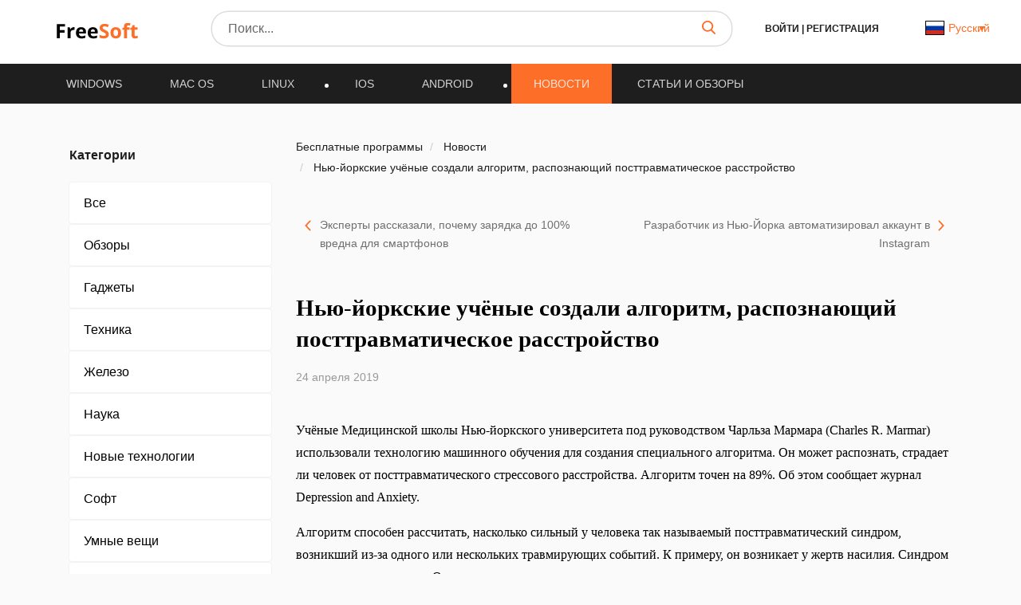

--- FILE ---
content_type: application/javascript; charset=utf-8
request_url: https://freesoft.ru/build/assets/articles-page-C1JPu8OT.js
body_size: 300
content:
import"./init-BhWbDwtD.js";import{j as i}from"./jquery-B57LqvTj.js";import"./_commonjsHelpers-BosuxZz1.js";i(document).ready(()=>{const _=()=>window.history.back();i("#go-back").click(()=>_()),i(".header__menu__layout").find("li a").each(function(t,e){String(location.href).startsWith(i(e).data("href"))&&i(this).closest("li").addClass("active")}),i(".listing__app__responsive__top-filter__active").click(function(t){i(".listing__app__responsive__top-filter__content").toggleClass("active"),i(".responsive-opacity").css("display","block")}),i(".listing__app__responsive__top-filter__title").find("svg").click(function(t){i(".listing__app__responsive__top-filter__content").toggleClass("active"),i(".responsive-opacity").css("display","none")}),i(".listing__app__responsive__top-filter__arrows").find("svg").click(function(t){i(".listing__app__responsive__top-filter__sort__content").toggleClass("active"),i(".responsive-opacity").show(),i("body").toggleClass("overflow")}),i(".listing__left-column__news__link").click(function(){window.location.href=i(this).data("link")})});
